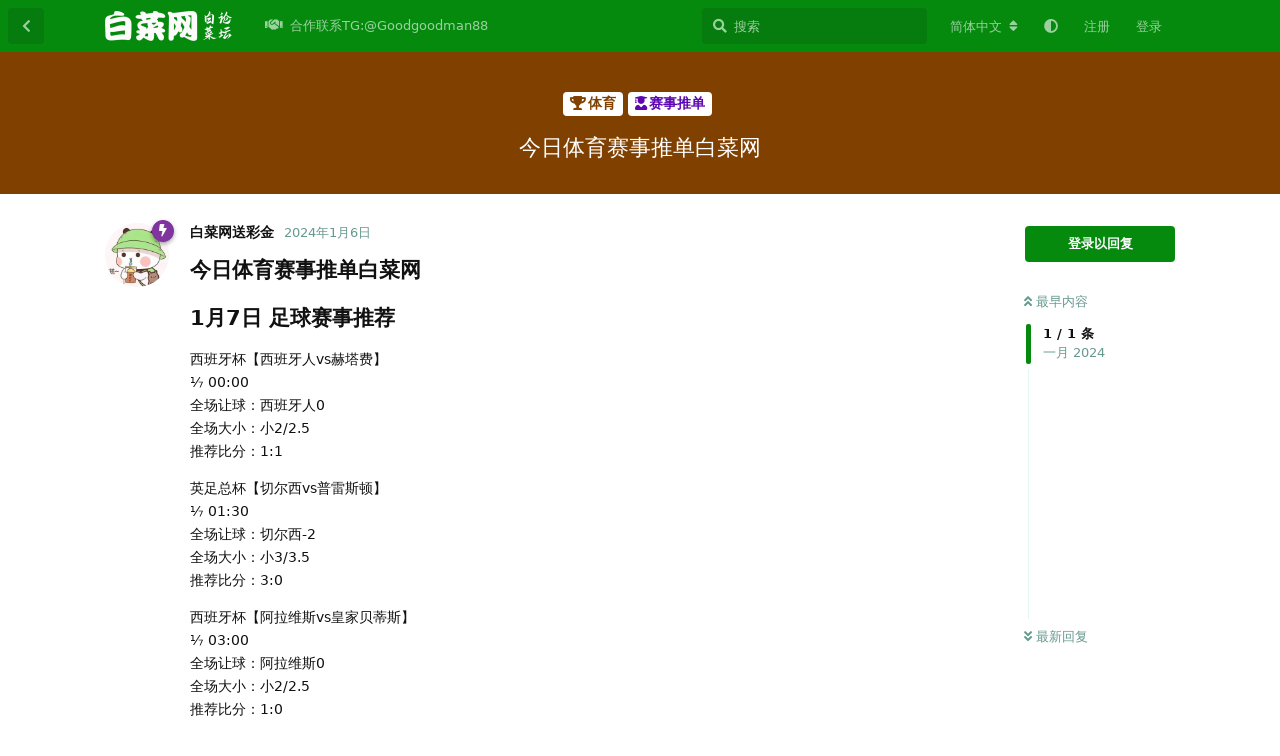

--- FILE ---
content_type: text/html; charset=utf-8
request_url: https://bbs.baicaiwang.org/d/1265
body_size: 9343
content:
<!doctype html>
<html  dir="ltr"        lang="zh-Hans" >
    <head>
        <meta charset="utf-8">
        <title>今日体育赛事推单白菜网 - 白菜网曝光-白菜网注册送彩金-白菜网论坛</title>

        <link rel="canonical" href="https://bbs.baicaiwang.org/d/1265">
<link rel="preload" href="https://bbs.baicaiwang.org/assets/forum.js?v=9f971635" as="script">
<link rel="preload" href="https://bbs.baicaiwang.org/assets/forum-zh-Hans.js?v=4f17a9e8" as="script">
<link rel="preload" href="https://bbs.baicaiwang.org/assets/fonts/fa-solid-900.woff2" as="font" type="font/woff2" crossorigin="">
<link rel="preload" href="https://bbs.baicaiwang.org/assets/fonts/fa-regular-400.woff2" as="font" type="font/woff2" crossorigin="">
<meta name="viewport" content="width=device-width, initial-scale=1, maximum-scale=1, minimum-scale=1">
<meta name="description" content="今日体育赛事推单白菜网 1月7日 足球赛事推荐 西班牙杯【西班牙人vs赫塔费】 ⅐ 00:00 全场让球：西班牙人0 全场大小：小2/2.5 推荐比分：1:1 英足总杯【切尔西vs普雷斯顿】 ⅐ 01:30 全场让球：切尔西-2 全场大小：小3/3.5 推荐比分：3:0 西班牙杯【阿拉维斯vs皇家贝蒂...">
<meta name="theme-color" content="#058a0e">
<meta name="application-name" content="白菜网曝光-白菜网注册送彩金-白菜网论坛">
<meta name="robots" content="index, follow">
<meta name="twitter:card" content="summary_large_image">
<meta name="twitter:image" content="https://bbs.baicaiwang.org/assets/site-image-ezhd7jp8.png">
<meta name="twitter:title" content="今日体育赛事推单白菜网">
<meta name="article:published_time" content="2024-01-06T16:48:41+00:00">
<meta name="twitter:description" content="今日体育赛事推单白菜网 1月7日 足球赛事推荐 西班牙杯【西班牙人vs赫塔费】 ⅐ 00:00 全场让球：西班牙人0 全场大小：小2/2.5 推荐比分：1:1 英足总杯【切尔西vs普雷斯顿】 ⅐ 01:30 全场让球：切尔西-2 全场大小：小3/3.5 推荐比分：3:0 西班牙杯【阿拉维斯vs皇家贝蒂...">
<meta name="twitter:url" content="https://bbs.baicaiwang.org/d/1265-">
<meta name="color-scheme" content="light">
<link rel="stylesheet" media="not all and (prefers-color-scheme: dark)" class="nightmode-light" href="https://bbs.baicaiwang.org/assets/forum.css?v=795df5d3" />
<link rel="stylesheet" media="(prefers-color-scheme: dark)" class="nightmode-dark" href="https://bbs.baicaiwang.org/assets/forum-dark.css?v=ee86d4f0" />
<link rel="shortcut icon" href="https://bbs.baicaiwang.org/assets/favicon-oo4zmmvv.png">
<meta property="og:site_name" content="白菜网曝光-白菜网注册送彩金-白菜网论坛">
<meta property="og:type" content="article">
<meta property="og:image" content="https://bbs.baicaiwang.org/assets/site-image-ezhd7jp8.png">
<meta property="og:title" content="今日体育赛事推单白菜网">
<meta property="og:description" content="今日体育赛事推单白菜网 1月7日 足球赛事推荐 西班牙杯【西班牙人vs赫塔费】 ⅐ 00:00 全场让球：西班牙人0 全场大小：小2/2.5 推荐比分：1:1 英足总杯【切尔西vs普雷斯顿】 ⅐ 01:30 全场让球：切尔西-2 全场大小：小3/3.5 推荐比分：3:0 西班牙杯【阿拉维斯vs皇家贝蒂...">
<meta property="og:url" content="https://bbs.baicaiwang.org/d/1265-">
<script type="application/ld+json">[{"@context":"http:\/\/schema.org","@type":"DiscussionForumPosting","publisher":{"@type":"Organization","name":"\u767d\u83dc\u7f51\u66dd\u5149-\u767d\u83dc\u7f51\u6ce8\u518c\u9001\u5f69\u91d1-\u767d\u83dc\u7f51\u8bba\u575b","url":"https:\/\/bbs.baicaiwang.org","description":"\u767d\u83dc\u7f51\u3010bbs.baicaiwang.org\u3011\u63d0\u4f9b\u6700\u5168\u6700\u65b0\u7684\u767d\u83dc\u8d44\u8baf,\u6536\u5f55\u5168\u7f51\u767d\u83dc\u9879\u76ee,\u9ad8\u8d28\u91cf\u767d\u83dc\u7f51,\u767d\u5ad6\u7f51,\u6ce8\u518c\u4f53\u9a8c\u91d1,\u5f00\u6237\u5373\u9001,\u767d\u83dc\u8bba\u575b,\u6d3b\u52a8\u7f8a\u6bdb,\u4e0b\u8f7d\u9001,\u6ce8\u518c\u9001\u7b49","logo":"https:\/\/bbs.baicaiwang.org\/assets\/logo-zgu9quqe.png"},"image":"https:\/\/bbs.baicaiwang.org\/assets\/site-image-ezhd7jp8.png","headline":"\u4eca\u65e5\u4f53\u80b2\u8d5b\u4e8b\u63a8\u5355\u767d\u83dc\u7f51","datePublished":"2024-01-06T16:48:41+00:00","description":"\u4eca\u65e5\u4f53\u80b2\u8d5b\u4e8b\u63a8\u5355\u767d\u83dc\u7f51 1\u67087\u65e5 \u8db3\u7403\u8d5b\u4e8b\u63a8\u8350 \u897f\u73ed\u7259\u676f\u3010\u897f\u73ed\u7259\u4ebavs\u8d6b\u5854\u8d39\u3011 \u2150 00:00 \u5168\u573a\u8ba9\u7403\uff1a\u897f\u73ed\u7259\u4eba0 \u5168\u573a\u5927\u5c0f\uff1a\u5c0f2\/2.5 \u63a8\u8350\u6bd4\u5206\uff1a1:1 \u82f1\u8db3\u603b\u676f\u3010\u5207\u5c14\u897fvs\u666e\u96f7\u65af\u987f\u3011 \u2150 01:30 \u5168\u573a\u8ba9\u7403\uff1a\u5207\u5c14\u897f-2 \u5168\u573a\u5927\u5c0f\uff1a\u5c0f3\/3.5 \u63a8\u8350\u6bd4\u5206\uff1a3:0 \u897f\u73ed\u7259\u676f\u3010\u963f\u62c9\u7ef4\u65afvs\u7687\u5bb6\u8d1d\u8482...","url":"https:\/\/bbs.baicaiwang.org\/d\/1265-","author":{"@type":"Person","name":"\u767d\u83dc\u7f51\u9001\u5f69\u91d1","url":"https:\/\/bbs.baicaiwang.org\/u\/116"}},{"@context":"http:\/\/schema.org","@type":"WebSite","url":"https:\/\/bbs.baicaiwang.org\/","potentialAction":{"@type":"SearchAction","target":"https:\/\/bbs.baicaiwang.org\/?q={search_term_string}","query-input":"required name=search_term_string"}}]</script>

        <script>
            /* fof/nightmode workaround for browsers without (prefers-color-scheme) CSS media query support */
            if (!window.matchMedia('not all and (prefers-color-scheme), (prefers-color-scheme)').matches) {
                document.querySelector('link.nightmode-light').removeAttribute('media');
            }
        </script>
        
    </head>

    <body>
        <div id="app" class="App">

    <div id="app-navigation" class="App-navigation"></div>

    <div id="drawer" class="App-drawer">

        <header id="header" class="App-header">
            <div id="header-navigation" class="Header-navigation"></div>
            <div class="container">
                <div class="Header-title">
                    <a href="https://bbs.baicaiwang.org" id="home-link">
                                                    <img src="https://bbs.baicaiwang.org/assets/logo-zgu9quqe.png" alt="白菜网曝光-白菜网注册送彩金-白菜网论坛" class="Header-logo">
                                            </a>
                </div>
                <div id="header-primary" class="Header-primary"></div>
                <div id="header-secondary" class="Header-secondary"></div>
            </div>
        </header>

    </div>

    <main class="App-content">
        <div id="content"></div>

        <div id="flarum-loading" style="display: none">
    正在加载…
</div>

<noscript>
    <div class="Alert">
        <div class="container">
            请使用更现代的浏览器并启用 JavaScript 以获得最佳浏览体验。
        </div>
    </div>
</noscript>

<div id="flarum-loading-error" style="display: none">
    <div class="Alert">
        <div class="container">
            加载论坛时出错，请强制刷新页面重试。
        </div>
    </div>
</div>

<noscript id="flarum-content">
    <div class="container">
    <h1>今日体育赛事推单白菜网</h1>

    <div>
                    <article>
                                <div class="PostUser"><h3 class="PostUser-name">白菜网送彩金</h3></div>
                <div class="Post-body">
                    <h3>今日体育赛事推单白菜网</h3>


<h3>1月7日  足球赛事推荐</h3>

<p>西班牙杯【西班牙人vs赫塔费】<br>
⅐ 00:00<br>
全场让球：西班牙人0<br>
全场大小：小2/2.5<br>
推荐比分：1:1</p>

<p>英足总杯【切尔西vs普雷斯顿】<br>
⅐ 01:30<br>
全场让球：切尔西-2<br>
全场大小：小3/3.5<br>
推荐比分：3:0</p>

<p>西班牙杯【阿拉维斯vs皇家贝蒂斯】<br>
⅐ 03:00<br>
全场让球：阿拉维斯0<br>
全场大小：小2/2.5<br>
推荐比分：1:0</p>

<p>西班牙杯【艾兰迪纳CFvs皇家马德里】<br>
⅐ 04:30<br>
全场让球：皇家马德里-2.5<br>
全场大小：大3.5/4<br>
推荐比分：0:5</p>

<p>意甲【萨索洛vs佛罗伦萨】<br>
⅐ 03:45<br>
全场让球：佛罗伦萨-0/0.5<br>
全场大小：小2.5/3<br>
推荐比分：0:1</p>

<p>意甲【萨勒尼塔纳vs尤文图斯】<br>
⅛ 01:00<br>
全场让球：尤文图斯-1/1.5@1.97<br>
全场大小：小2.5@1.97<br>
推荐比分：0:2</p>

<p>西班牙杯【埃瓦尔vs毕尔巴鄂竞技】<br>
⅛ 02:00<br>
全场让球：毕尔巴鄂竞技-0/0.5@1.92<br>
全场大小：小2/2.5@1.95<br>
推荐比分：0:2</p>

<p>葡超【里奥阿维vs波尔蒂芒尼斯】<br>
⅛ 02:00<br>
全场让球：里奥阿维-0.5@1.82<br>
全场大小：小2.5@1.84<br>
推荐比分：2:0</p>

<p>意甲【罗马vs亚特兰大】<br>
⅛ 03:45<br>
全场让球：罗马-0/0.5@1.99<br>
全场大小：小2/2.5@1.94<br>
推荐比分：1:0</p>

<p>西班牙杯【马拉加vs皇家社会】<br>
⅛ 04:00<br>
全场让球：皇家社会-1@1.99<br>
全场大小：小2/2.5@1.98<br>
推荐比分：0:2</p>

<p>西班牙杯【巴尔巴斯特罗vs巴塞罗那】<br>
⅛ 04:00<br>
全场让球：巴尔巴斯特罗+2.5@1.84<br>
全场大小：大3.5@1.98<br>
推荐比分：1:3</p>

<p>葡超【法马利康vs查维斯】<br>
⅛ 04:30<br>
全场让球：法马利康-0.5/1@1.99<br>
全场大小：小2.5@1.85<br>
推荐比分：2:0</p>

<p>澳甲【阿德莱德联vs麦克阿瑟FC】<br>
⅛ 16:45<br>
全场让球：阿德莱德联-0.5@1.90<br>
全场大小：小3/3.5@1.99<br>
推荐比分：2:0</p>

<p>澳甲【西部联vs墨尔本城】<br>
⅐ 14:00<br>
全场让球：墨尔本城-0.5/1<br>
全场大小：小3<br>
推荐比分：0:2</p>

<p>意甲【恩波利vsAC米兰】<br>
⅐ 19:30<br>
全场让球：AC米兰-0.5/1<br>
全场大小：大2.5/3<br>
推荐比分：1:3</p>

<p>英足总杯【诺丁汉森林vs布莱克浦】<br>
⅐ 22:00<br>
全场让球：诺丁汉森林-1/1.5<br>
全场大小：大2.5/3<br>
推荐比分：3:0</p>

<p>意甲【都灵vs那不勒斯】<br>
⅐ 22:00<br>
全场让球：都灵0<br>
全场大小：小2/2.5<br>
推荐比分：2:0</p>

<p>意甲【乌迪内斯vs拉齐奥】<br>
⅐ 22:00<br>
全场让球：乌迪内斯+0/0.5<br>
全场大小：小2/2.5<br>
推荐比分：1:1</p>


<h3>1月7日  篮球赛事推荐</h3>

<p>西篮甲   01:00 <br>
安道尔 vs 穆尔西亚<br>
穆尔西亚 -1.5</p>

<p>德篮甲   01:30 <br>
BG哥廷根 vs 乌尔姆兰蒂奥帕姆<br>
BG哥廷根小 86</p>

<p>德篮甲   03:00 <br>
开幕尼茨 vs 路德维希堡<br>
开幕尼茨 -5.5</p>

<p>NBA   08:00 <br>
华盛顿奇才 vs 纽约尼克斯<br>
纽约尼克斯 -7.5</p>

<p>NBA   08:00 <br>
印第安纳步行者 vs 波士顿凯尔特人<br>
印第安纳步行者 +5.5</p>

<p>NBA   08:30 <br>
费城76人 vs 犹他爵士<br>
全场小 238.5</p>

<p>NBA   09:00 <br>
休斯顿火箭 vs 密尔沃基雄鹿<br>
密尔沃基雄鹿 -5.5</p>

                </div>
            </article>

            <hr>
            </div>

    
    </div>

</noscript>


        <div class="App-composer">
            <div class="container">
                <div id="composer"></div>
            </div>
        </div>
    </main>

</div>




        <div id="modal"></div>
        <div id="alerts"></div>

        <script>
            document.getElementById('flarum-loading').style.display = 'block';
            var flarum = {extensions: {}};
        </script>

        <script src="https://bbs.baicaiwang.org/assets/forum.js?v=9f971635"></script>
<script src="https://bbs.baicaiwang.org/assets/forum-zh-Hans.js?v=4f17a9e8"></script>

        <script id="flarum-json-payload" type="application/json">{"fof-nightmode.assets.day":"https:\/\/bbs.baicaiwang.org\/assets\/forum.css?v=795df5d3","fof-nightmode.assets.night":"https:\/\/bbs.baicaiwang.org\/assets\/forum-dark.css?v=ee86d4f0","resources":[{"type":"forums","id":"1","attributes":{"title":"\u767d\u83dc\u7f51\u66dd\u5149-\u767d\u83dc\u7f51\u6ce8\u518c\u9001\u5f69\u91d1-\u767d\u83dc\u7f51\u8bba\u575b","description":"\u767d\u83dc\u7f51\u3010bbs.baicaiwang.org\u3011\u63d0\u4f9b\u6700\u5168\u6700\u65b0\u7684\u767d\u83dc\u8d44\u8baf,\u6536\u5f55\u5168\u7f51\u767d\u83dc\u9879\u76ee,\u9ad8\u8d28\u91cf\u767d\u83dc\u7f51,\u767d\u5ad6\u7f51,\u6ce8\u518c\u4f53\u9a8c\u91d1,\u5f00\u6237\u5373\u9001,\u767d\u83dc\u8bba\u575b,\u6d3b\u52a8\u7f8a\u6bdb,\u4e0b\u8f7d\u9001,\u6ce8\u518c\u9001\u7b49","showLanguageSelector":true,"baseUrl":"https:\/\/bbs.baicaiwang.org","basePath":"","baseOrigin":"https:\/\/bbs.baicaiwang.org","debug":false,"apiUrl":"https:\/\/bbs.baicaiwang.org\/api","welcomeTitle":"\u767d\u83dc\u7f51\u66dd\u5149-\u767d\u83dc\u7f51\u6ce8\u518c\u9001\u5f69\u91d1-\u767d\u83dc\u7f51\u8bba\u575b","welcomeMessage":"\u767d\u83dc\u7f51\u3010bbs.baicaiwang.org\u3011\u63d0\u4f9b\u6700\u5168\u6700\u65b0\u7684\u767d\u83dc\u8d44\u8baf,\u5168\u5929\u4e0d\u95f4\u65ad\u63d0\u4f9b\u514d\u8d39\u767d\u83dc\u9879\u76ee","themePrimaryColor":"#058a0e","themeSecondaryColor":"#02bb96","logoUrl":"https:\/\/bbs.baicaiwang.org\/assets\/logo-zgu9quqe.png","faviconUrl":"https:\/\/bbs.baicaiwang.org\/assets\/favicon-oo4zmmvv.png","headerHtml":null,"footerHtml":"","allowSignUp":true,"defaultRoute":"\/all","canViewForum":true,"canStartDiscussion":false,"canSearchUsers":false,"canCreateAccessToken":false,"canModerateAccessTokens":false,"assetsBaseUrl":"https:\/\/bbs.baicaiwang.org\/assets","canViewFlags":false,"guidelinesUrl":null,"canBypassTagCounts":false,"minPrimaryTags":"1","maxPrimaryTags":"1","minSecondaryTags":"0","maxSecondaryTags":"3","stickiest.badge_icon":"fas fa-layer-group","canSeeUserDirectoryLink":false,"userDirectorySmallCards":true,"userDirectoryDisableGlobalSearchSource":true,"userDirectoryDefaultSort":"default","fof-upload.canUpload":false,"fof-upload.canDownload":false,"fof-upload.composerButtonVisiblity":"both","fofNightMode_autoUnsupportedFallback":1,"fofNightMode.showThemeToggleOnHeaderAlways":true,"fof-nightmode.default_theme":0,"displayNameDriver":"nickname","setNicknameOnRegistration":true,"randomizeUsernameOnRegistration":false,"allowUsernameMentionFormat":true,"canBypassAds":false,"cannotSetCustomAvatar":true,"cannotRemoveAvatar":false,"predefinedAvatars":["wENfCAj2ZkEQK1F8.png","CzgHcsPv7cgDPZHp.png","zkmfMgsmeJ30UhS6.png","sV0OBeovRaplPhK1.png","6sPwKx703c1WYPpd.png","IIcdQLcMkUMrdUE4.png","IU92lrUWvS4C0qnG.png","JuNPINxZtwYacCAh.png"]},"relationships":{"groups":{"data":[{"type":"groups","id":"1"},{"type":"groups","id":"2"},{"type":"groups","id":"3"},{"type":"groups","id":"4"}]},"tags":{"data":[{"type":"tags","id":"1"},{"type":"tags","id":"2"},{"type":"tags","id":"3"},{"type":"tags","id":"4"},{"type":"tags","id":"5"},{"type":"tags","id":"6"},{"type":"tags","id":"7"},{"type":"tags","id":"8"},{"type":"tags","id":"9"},{"type":"tags","id":"10"},{"type":"tags","id":"11"},{"type":"tags","id":"12"},{"type":"tags","id":"13"},{"type":"tags","id":"14"},{"type":"tags","id":"28"},{"type":"tags","id":"32"},{"type":"tags","id":"43"}]},"links":{"data":[{"type":"links","id":"31"}]}}},{"type":"groups","id":"1","attributes":{"nameSingular":"\u7ba1\u7406\u5458","namePlural":"\u7ba1\u7406\u7ec4","color":"#B72A2A","icon":"fas fa-wrench","isHidden":0}},{"type":"groups","id":"2","attributes":{"nameSingular":"\u6e38\u5ba2","namePlural":"\u6e38\u5ba2","color":null,"icon":null,"isHidden":0}},{"type":"groups","id":"3","attributes":{"nameSingular":"\u6ce8\u518c\u7528\u6237","namePlural":"\u6ce8\u518c\u7528\u6237","color":null,"icon":null,"isHidden":0}},{"type":"groups","id":"4","attributes":{"nameSingular":"\u7248\u4e3b","namePlural":"\u7248\u4e3b\u7ec4","color":"#80349E","icon":"fas fa-bolt","isHidden":0}},{"type":"tags","id":"1","attributes":{"name":"\u514d\u8d39\u5f69\u91d1","description":"\u5206\u4eab\u767d\u83dc,\u767d\u5ad6\u5f69\u91d1,\u6536\u96c6\u5404\u5927\u5e73\u53f0\u6700\u65b0\u4f18\u60e0\u8d44\u8baf\uff0c\u514d\u8d39\u8585\u7f8a\u6bdb","slug":"mianfeicaijin","color":"#f20202","backgroundUrl":null,"backgroundMode":null,"icon":"fas fa-bolt light fa-gift","discussionCount":219,"position":0,"defaultSort":null,"isChild":false,"isHidden":false,"lastPostedAt":"2025-12-23T17:35:13+00:00","canStartDiscussion":false,"canAddToDiscussion":false}},{"type":"tags","id":"2","attributes":{"name":"\u9996\u5b58\u4f18\u60e0","description":"\u5206\u4eab\u5404\u5e73\u53f0\u6700\u65b0\u7684\u7684\u9996\u5b58\u4f18\u60e0\u6d3b\u52a8","slug":"shoucunyouhui","color":"#e75304","backgroundUrl":null,"backgroundMode":null,"icon":"fas fa-solid fa-dollar-sign","discussionCount":155,"position":1,"defaultSort":null,"isChild":false,"isHidden":false,"lastPostedAt":"2026-01-14T19:24:39+00:00","canStartDiscussion":false,"canAddToDiscussion":false}},{"type":"tags","id":"3","attributes":{"name":"\u4ea4\u6d41\u4e13\u533a","description":"\u4f9b\u8001\u54e5\u4eec\u4ea4\u6d41\u4e0e\u535a\u5f08\u76f8\u5173\u95ee\u9898.\u7981\u5047\u4fe1\u606f,\u7981\u94fe\u63a5\u7981\u7559\u8054\u7cfb\u65b9\u5f0f,\u7981\u704c\u6c34\u5e16,\u7981\u6076\u610f\u5e16","slug":"Exchange","color":"#278b40","backgroundUrl":null,"backgroundMode":null,"icon":"fas fa-regular fa-comments","discussionCount":7,"position":6,"defaultSort":null,"isChild":false,"isHidden":false,"lastPostedAt":"2025-01-24T20:21:00+00:00","canStartDiscussion":false,"canAddToDiscussion":false}},{"type":"tags","id":"4","attributes":{"name":"\u9ed1\u5e73\u53f0\u66dd\u5149","description":"\u672c\u680f\u76ee\u4e3b\u8981\u66dd\u5149\u9ed1\u5e73\u53f0\uff0c\u4e3a\u73a9\u5bb6\u907f\u5751\u907f\u96f7\u3002\u8ba9\u9ed1\u72d7\u5e84\u65e0\u5904\u53ef\u9003\uff01","slug":"heipingtaibaoguang","color":"#100f0f","backgroundUrl":null,"backgroundMode":null,"icon":"fas fa-solid fa-skull-crossbones","discussionCount":108,"position":5,"defaultSort":null,"isChild":false,"isHidden":false,"lastPostedAt":"2024-09-26T06:58:28+00:00","canStartDiscussion":false,"canAddToDiscussion":false}},{"type":"tags","id":"5","attributes":{"name":"\u7ad9\u957f\u5206\u4eab\u533a","description":"\u6765\u81ea\u7ad9\u957f\u7684\u5206\u4eab","slug":"zhanzhangfenxiangqu","color":"#3700ff","backgroundUrl":null,"backgroundMode":null,"icon":"fas fa-bolt fa-solid fa-pen","discussionCount":19,"position":14,"defaultSort":null,"isChild":false,"isHidden":false,"lastPostedAt":"2024-05-06T13:05:49+00:00","canStartDiscussion":false,"canAddToDiscussion":false}},{"type":"tags","id":"6","attributes":{"name":"\u767e\u5bb6\u4e50","description":"\u5206\u4eab\u767e\u5bb6\u4e50\u76f8\u5173\u73a9\u6cd5\u6280\u5de7","slug":"baccarat","color":"#013b79","backgroundUrl":null,"backgroundMode":null,"icon":"fas fa-solid fa-coins","discussionCount":44,"position":4,"defaultSort":null,"isChild":false,"isHidden":false,"lastPostedAt":"2026-01-15T23:35:41+00:00","canStartDiscussion":false,"canAddToDiscussion":false}},{"type":"tags","id":"7","attributes":{"name":"\u6212\u8d4c\u533a","description":"\u5206\u4eab\u5404\u4f4d\u5927\u4f6c\u7684\u6212\u8d4c\u7ecf\u9a8c","slug":"quit","color":"#ffadd1","backgroundUrl":null,"backgroundMode":null,"icon":"fas fa-hand-holding-heart","discussionCount":30,"position":10,"defaultSort":null,"isChild":false,"isHidden":false,"lastPostedAt":"2024-10-14T17:48:12+00:00","canStartDiscussion":false,"canAddToDiscussion":false}},{"type":"tags","id":"8","attributes":{"name":"\u5e2e\u52a9\u652f\u6301","description":"\u9700\u8981\u5e2e\u52a9\u548c\u652f\u6301\u7684\u5feb\u6765\u8fd9","slug":"help","color":"#eb7d00","backgroundUrl":null,"backgroundMode":null,"icon":"fas fa-hands-helping","discussionCount":3,"position":13,"defaultSort":null,"isChild":false,"isHidden":false,"lastPostedAt":"2024-05-16T11:37:43+00:00","canStartDiscussion":false,"canAddToDiscussion":false}},{"type":"tags","id":"9","attributes":{"name":"\u7535\u5b50\u6e38\u827a","description":"\u70ed\u95e8\u7535\u5b50\u6e38\u827a\u73a9\u6cd5\u6280\u5de7\u5927\u6c47\u603b\n","slug":"electronic","color":"#48BF83","backgroundUrl":null,"backgroundMode":null,"icon":"fas fa-solid fa-gamepad","discussionCount":14,"position":7,"defaultSort":null,"isChild":false,"isHidden":false,"lastPostedAt":"2024-10-31T07:53:02+00:00","canStartDiscussion":false,"canAddToDiscussion":false}},{"type":"tags","id":"10","attributes":{"name":"\u4f53\u80b2","description":"\u5206\u4eab\u4f53\u80b2\u8d5b\u4e8b\u6700\u65b0\u8d44\u8baf\u4e0e\u63a8\u5355","slug":"sport","color":"#804000","backgroundUrl":null,"backgroundMode":null,"icon":"fas fa-trophy","discussionCount":408,"position":3,"defaultSort":null,"isChild":false,"isHidden":false,"lastPostedAt":"2024-09-07T14:11:14+00:00","canStartDiscussion":false,"canAddToDiscussion":false}},{"type":"tags","id":"11","attributes":{"name":"\u9632\u9a97\u6307\u5357","description":"\u6bcf\u65e5\u4e00\u5f53\uff0c\u5f53\u5f53\u4e0d\u4e00\u6837","slug":"anti-fraud","color":"#b90404","backgroundUrl":null,"backgroundMode":null,"icon":"fas fa-solid fa-syringe","discussionCount":3,"position":12,"defaultSort":null,"isChild":false,"isHidden":false,"lastPostedAt":"2023-11-01T19:28:41+00:00","canStartDiscussion":false,"canAddToDiscussion":false}},{"type":"tags","id":"12","attributes":{"name":"\u516c\u544a","description":"\u53d1\u5e03\u7ad9\u5185\u7684\u516c\u544a","slug":"gonggao","color":"#f43d34","backgroundUrl":null,"backgroundMode":null,"icon":"fas fa-bullhorn","discussionCount":1,"position":16,"defaultSort":null,"isChild":false,"isHidden":false,"lastPostedAt":"2023-08-06T07:23:32+00:00","canStartDiscussion":false,"canAddToDiscussion":false}},{"type":"tags","id":"13","attributes":{"name":"\u7ad9\u52a1","description":"\u8bba\u575b\u4e8b\u52a1\u5904\u7406","slug":"\u7ad9\u52a1","color":"#00a7d1","backgroundUrl":null,"backgroundMode":null,"icon":"fas fa-clipboard-list","discussionCount":1,"position":15,"defaultSort":null,"isChild":false,"isHidden":false,"lastPostedAt":"2023-08-06T07:23:32+00:00","canStartDiscussion":false,"canAddToDiscussion":false}},{"type":"tags","id":"14","attributes":{"name":"\u65b0\u95fb\u5927\u4e8b\u4ef6","description":"\u53d1\u5e03\u535a\u5f69\u5708\u7684\u5927\u4e8b\u4ef6\u4e0e\u535a\u5f69\u8d44\u8baf","slug":"news","color":"#db6d06","backgroundUrl":null,"backgroundMode":null,"icon":"fas fa-solid fa-desktop","discussionCount":661,"position":2,"defaultSort":null,"isChild":false,"isHidden":false,"lastPostedAt":"2026-01-19T20:00:29+00:00","canStartDiscussion":false,"canAddToDiscussion":false}},{"type":"tags","id":"28","attributes":{"name":"\u68cb\u724c","description":"\u5206\u4eab\u70ed\u95e8\u68cb\u724c\u6e38\u620f\u73a9\u6cd5\u4e0e\u6280\u5de7","slug":"card","color":"#c3d728","backgroundUrl":null,"backgroundMode":null,"icon":"fas fa-solid fa-chess","discussionCount":29,"position":8,"defaultSort":null,"isChild":false,"isHidden":false,"lastPostedAt":"2024-10-25T16:45:18+00:00","canStartDiscussion":false,"canAddToDiscussion":false}},{"type":"tags","id":"32","attributes":{"name":"\u5f69\u7968","description":"\u70ed\u95e8\u5f69\u7968\u7684\u73a9\u6cd5\u548c\u6280\u5de7\n","slug":"caipiao","color":"#65d05d","backgroundUrl":null,"backgroundMode":null,"icon":"fas fa-solid fa-palette","discussionCount":22,"position":9,"defaultSort":null,"isChild":false,"isHidden":false,"lastPostedAt":"2024-05-25T12:28:16+00:00","canStartDiscussion":false,"canAddToDiscussion":false}},{"type":"tags","id":"43","attributes":{"name":"\u83e0\u83dc\u6545\u4e8b\u6c47","description":"\u5206\u4eab\u5173\u4e8e\u535a\u5f69\u7684\u6545\u4e8b\uff0c\u6212\u8d4c\uff0c\u70c2\u8d4c\u4eba\u7684\u81ea\u8bc9\u3002","slug":"bocaigushihui","color":"#7b219f","backgroundUrl":null,"backgroundMode":null,"icon":"fas fa-solid fa-window-restore","discussionCount":36,"position":11,"defaultSort":null,"isChild":false,"isHidden":false,"lastPostedAt":"2024-07-20T07:54:59+00:00","canStartDiscussion":false,"canAddToDiscussion":false}},{"type":"links","id":"31","attributes":{"id":31,"title":"\u5408\u4f5c\u8054\u7cfbTG:@Goodgoodman88","icon":"fas fa-solid fa-handshake","url":"https:\/\/t.me\/Goodgoodman88","position":null,"isInternal":false,"isNewtab":true,"isChild":false,"visibility":"everyone"}}],"session":{"userId":0,"csrfToken":"8Tf5rzYrsVzsywFXWd26Deaywfd1j7IwgDZRtWrW"},"locales":{"zh-Hans":"\u7b80\u4f53\u4e2d\u6587","en":"English"},"locale":"zh-Hans","davwheat-ads.ad-code.between_posts":"","davwheat-ads.ad-code.discussion_header":"\u003Cdiv class=\u0022container\u0022 style=\u0022margin-top: 10px; width:100%\u0022\u003E\n\t\t\t\t\t\u003Ca href=\u0022https:\/\/st7707.com\/\u0022 target=\u0022_blank\u0022\u003E\n\t\t\t\t\t\t\u003Cimg src=\u0022https:\/\/bbs.baicaiwang.org\/assets\/files\/2023-08-06\/1691306754-350371-shengtianyulechang.gif\u0022 alt=\u0022\u80dc\u5929\u5a31\u4e50\u573a\u0022 width=\u0022100%\u0022\u003E\n\t\t\t\t\t\u003C\/a\u003E\n\t\t\t\t\u003C\/div\u003E\n\t\t\u003Cdiv class=\u0022container\u0022 style=\u0022margin-top: 10px; width:100%\u0022\u003E\n\t\t\t\t\t\u003Ca href=\u0022https:\/\/bbs.baicaiwang.org\/d\/25-yan-gao-he-zuo-zhan-chang-lian-xi-fang-shi\u0022 target=\u0022_blank\u0022\u003E\n\t\t\t\t\t\t\u003Cimg src=\u0022https:\/\/bbs.baicaiwang.org\/assets\/files\/2023-08-06\/1691306754-288868-ads-guanggao.gif\u0022 alt=\u0022\u5e7f\u544a\u5408\u4f5c\u0022 width=\u0022100%\u0022\u003E\n\t\t\t\t\t\u003C\/a\u003E\n\t\t\t\t\u003C\/div\u003E","davwheat-ads.ad-code.discussion_sidebar":"","davwheat-ads.ad-code.footer":"","davwheat-ads.ad-code.header":"\n\n\u003Cdiv class=\u0022container\u0022 style=\u0022margin-top: 10px;\u0022\u003E\n     \u003Ca href=\u0022https:\/\/156.234.248.253:5012\/?cid=8369907#baicaishequ\u0022 target=\u0022_blank\u0022\u003E\n      \u003Cimg src=\u0022https:\/\/tupian.913tupian.com\/baicai\/2400x194.gif\u0022 \n      alt=\u0022\u91d1\u6c99\u0022 width=\u0022100%\u0022\u003E\n     \u003C\/a\u003E\n    \u003C\/div\u003E\n\n\u003Cdiv class=\u0022container\u0022 style=\u0022margin-top: 10px;\u0022\u003E\n     \u003Ca href=\u0022https:\/\/www.we867325.com\/aff.php?vid=1253358\u0022 target=\u0022_blank\u0022\u003E\n      \u003Cimg src=\u0022https:\/\/meibo999.com\/assets\/files\/2026-01-20\/1768900532-518101-2400x194-2.gif\u0022 \n      alt=\u0022\u7b2c\u4e00\u4f53\u80b2\u0022 width=\u0022100%\u0022\u003E\n     \u003C\/a\u003E\n    \u003C\/div\u003E\n\n\n\n\u003Cdiv class=\u0022container\u0022 style=\u0022margin-top: 10px;\u0022\u003E\n     \u003Ca href=\u0022http:\/\/23.225.52.68:4466\/vip348.html\u0022 target=\u0022_blank\u0022\u003E\n      \u003Cimg src=\u0022https:\/\/baipiaowang.org\/assets\/files\/2025-09-08\/1757317192-293993-2400-194.gif\u0022 \n      alt=\u00224466\u0022 width=\u0022100%\u0022\u003E\n     \u003C\/a\u003E\n    \u003C\/div\u003E\n\n\u003Cdiv class=\u0022container\u0022 style=\u0022margin-top: 10px;\u0022\u003E\n     \u003Ca href=\u0022https:\/\/134.122.165.149:5001\/fhdisf9ujfsdklj88\/887260891.php\u0022 target=\u0022_blank\u0022\u003E\n      \u003Cimg src=\u0022https:\/\/meibo999.com\/assets\/files\/2025-10-30\/1761801095-733044-960x70-1.gif\u0022 \n      alt=\u00227668\u666e\u4eac\u0022 width=\u0022100%\u0022\u003E\n     \u003C\/a\u003E\n    \u003C\/div\u003E\n\n\u003Cdiv class=\u0022container\u0022 style=\u0022margin-top: 10px;\u0022\u003E\n     \u003Ca href=\u0022https:\/\/service.sdqhwtvbtwdf.com\/C.ashx?btag=a_7590b_1722c_\u0026affid=2007166\u0026siteid=7590\u0026adid=1722\u0026c=groupsites\u0022 target=\u0022_blank\u0022\u003E\n      \u003Cimg src=\u0022https:\/\/www.xianshangbc.com\/assets\/files\/2026-01-14\/1768408219-656756-bvac-1384.gif\u0022 \n      alt=\u0022\u97e6\u5fb7\u0022 width=\u0022100%\u0022\u003E\n     \u003C\/a\u003E\n    \u003C\/div\u003E\n\n\n\u003Cdiv class=\u0022container\u0022 style=\u0022margin-top: 10px;\u0022\u003E\n     \u003Ca href=\u0022https:\/\/service.sdqhwtvbtwdf.com\/C.ashx?btag=a_7590b_2484c_\u0026affid=2007166\u0026siteid=7590\u0026adid=2484\u0026c=groupsites\u0022 target=\u0022_blank\u0022\u003E\n      \u003Cimg src=\u0022https:\/\/www.xianshangbc.com\/assets\/files\/2026-01-14\/1768408326-249609-wh-1274.gif\u0022 \n      alt=\u0022\u5a01\u5ec9\u0022 width=\u0022100%\u0022\u003E\n     \u003C\/a\u003E\n    \u003C\/div\u003E\n\n\n\n\n\n\u003Cdiv class=\u0022container\u0022 style=\u0022margin-top: 10px;\u0022\u003E\n     \u003Ca href=\u0022https:\/\/f5000.62684288.top:6268\/laicai.html?cid=9029005#mbh9057\u0022 target=\u0022_blank\u0022\u003E\n      \u003Cimg src=\u0022https:\/\/meibo999.com\/assets\/files\/2026-01-19\/1768823522-916268-1.gif\u0022 \n      alt=\u0022\u6c38\u5229\u0022 width=\u0022100%\u0022\u003E\n     \u003C\/a\u003E\n    \u003C\/div\u003E\n\n\n\n\u003Cdiv class=\u0022container\u0022 style=\u0022margin-top: 10px;\u0022\u003E\n     \u003Ca href=\u0022https:\/\/756551.shop:8899\/tycgg068.html\u0022 target=\u0022_blank\u0022\u003E\n      \u003Cimg src=\u0022https:\/\/meibo999.com\/assets\/files\/2026-01-07\/1767775301-459256-20260107-780351-570dfa7e6e25459e890a2b93f62ab299.gif\u0022 \n      alt=\u0022\u592a\u9633\u57ce\u0022 width=\u0022100%\u0022\u003E\n     \u003C\/a\u003E\n    \u003C\/div\u003E\n\n\n\n\n\n","davwheat-ads.ad-code.sidebar":"","davwheat-ads.ad-code.between_posts.js":"","davwheat-ads.ad-code.discussion_header.js":"","davwheat-ads.ad-code.discussion_sidebar.js":"","davwheat-ads.ad-code.footer.js":"","davwheat-ads.ad-code.header.js":"","davwheat-ads.ad-code.sidebar.js":"","davwheat-ads.between-n-posts":"15","davwheat-ads.enable-ad-after-placeholder":"0","davwheat-ads.enabled-ad-locations":"[\u0022header\u0022,\u0022between_posts\u0022]","apiDocument":{"data":{"type":"discussions","id":"1265","attributes":{"title":"\u4eca\u65e5\u4f53\u80b2\u8d5b\u4e8b\u63a8\u5355\u767d\u83dc\u7f51","slug":"1265","commentCount":1,"participantCount":1,"createdAt":"2024-01-06T16:48:41+00:00","lastPostedAt":"2024-01-06T16:48:41+00:00","lastPostNumber":1,"canReply":false,"canRename":false,"canDelete":false,"canHide":false,"isApproved":true,"canTag":false,"isSticky":false,"canSticky":false,"isStickiest":false,"isTagSticky":false,"canStickiest":false,"canTagSticky":false,"frontpage":false,"frontdate":null,"front":false,"views":2656,"subscription":null,"isLocked":false,"canLock":false},"relationships":{"user":{"data":{"type":"users","id":"14"}},"posts":{"data":[{"type":"posts","id":"1313"}]},"tags":{"data":[{"type":"tags","id":"10"},{"type":"tags","id":"25"}]},"stickyTags":{"data":[]}}},"included":[{"type":"users","id":"14","attributes":{"username":"116","displayName":"\u767d\u83dc\u7f51\u9001\u5f69\u91d1","avatarUrl":"https:\/\/bbs.baicaiwang.org\/assets\/avatars\/IoxjTFX5t7I5nJee.png","slug":"116","joinTime":"2023-08-17T23:23:32+00:00","discussionCount":86,"commentCount":86,"canEdit":false,"canEditCredentials":false,"canEditGroups":false,"canDelete":false,"lastSeenAt":"2024-03-12T18:44:39+00:00","canSuspend":false,"fof-upload-uploadCountCurrent":120,"fof-upload-uploadCountAll":120,"canEditNickname":false},"relationships":{"groups":{"data":[{"type":"groups","id":"4"}]}}},{"type":"posts","id":"1313","attributes":{"number":1,"createdAt":"2024-01-06T16:48:41+00:00","contentType":"comment","contentHtml":"\u003Ch3\u003E\u4eca\u65e5\u4f53\u80b2\u8d5b\u4e8b\u63a8\u5355\u767d\u83dc\u7f51\u003C\/h3\u003E\n\n\n\u003Ch3\u003E1\u67087\u65e5  \u8db3\u7403\u8d5b\u4e8b\u63a8\u8350\u003C\/h3\u003E\n\n\u003Cp\u003E\u897f\u73ed\u7259\u676f\u3010\u897f\u73ed\u7259\u4ebavs\u8d6b\u5854\u8d39\u3011\u003Cbr\u003E\n\u2150 00:00\u003Cbr\u003E\n\u5168\u573a\u8ba9\u7403\uff1a\u897f\u73ed\u7259\u4eba0\u003Cbr\u003E\n\u5168\u573a\u5927\u5c0f\uff1a\u5c0f2\/2.5\u003Cbr\u003E\n\u63a8\u8350\u6bd4\u5206\uff1a1:1\u003C\/p\u003E\n\n\u003Cp\u003E\u82f1\u8db3\u603b\u676f\u3010\u5207\u5c14\u897fvs\u666e\u96f7\u65af\u987f\u3011\u003Cbr\u003E\n\u2150 01:30\u003Cbr\u003E\n\u5168\u573a\u8ba9\u7403\uff1a\u5207\u5c14\u897f-2\u003Cbr\u003E\n\u5168\u573a\u5927\u5c0f\uff1a\u5c0f3\/3.5\u003Cbr\u003E\n\u63a8\u8350\u6bd4\u5206\uff1a3:0\u003C\/p\u003E\n\n\u003Cp\u003E\u897f\u73ed\u7259\u676f\u3010\u963f\u62c9\u7ef4\u65afvs\u7687\u5bb6\u8d1d\u8482\u65af\u3011\u003Cbr\u003E\n\u2150 03:00\u003Cbr\u003E\n\u5168\u573a\u8ba9\u7403\uff1a\u963f\u62c9\u7ef4\u65af0\u003Cbr\u003E\n\u5168\u573a\u5927\u5c0f\uff1a\u5c0f2\/2.5\u003Cbr\u003E\n\u63a8\u8350\u6bd4\u5206\uff1a1:0\u003C\/p\u003E\n\n\u003Cp\u003E\u897f\u73ed\u7259\u676f\u3010\u827e\u5170\u8fea\u7eb3CFvs\u7687\u5bb6\u9a6c\u5fb7\u91cc\u3011\u003Cbr\u003E\n\u2150 04:30\u003Cbr\u003E\n\u5168\u573a\u8ba9\u7403\uff1a\u7687\u5bb6\u9a6c\u5fb7\u91cc-2.5\u003Cbr\u003E\n\u5168\u573a\u5927\u5c0f\uff1a\u59273.5\/4\u003Cbr\u003E\n\u63a8\u8350\u6bd4\u5206\uff1a0:5\u003C\/p\u003E\n\n\u003Cp\u003E\u610f\u7532\u3010\u8428\u7d22\u6d1bvs\u4f5b\u7f57\u4f26\u8428\u3011\u003Cbr\u003E\n\u2150 03:45\u003Cbr\u003E\n\u5168\u573a\u8ba9\u7403\uff1a\u4f5b\u7f57\u4f26\u8428-0\/0.5\u003Cbr\u003E\n\u5168\u573a\u5927\u5c0f\uff1a\u5c0f2.5\/3\u003Cbr\u003E\n\u63a8\u8350\u6bd4\u5206\uff1a0:1\u003C\/p\u003E\n\n\u003Cp\u003E\u610f\u7532\u3010\u8428\u52d2\u5c3c\u5854\u7eb3vs\u5c24\u6587\u56fe\u65af\u3011\u003Cbr\u003E\n\u215b 01:00\u003Cbr\u003E\n\u5168\u573a\u8ba9\u7403\uff1a\u5c24\u6587\u56fe\u65af-1\/1.5@1.97\u003Cbr\u003E\n\u5168\u573a\u5927\u5c0f\uff1a\u5c0f2.5@1.97\u003Cbr\u003E\n\u63a8\u8350\u6bd4\u5206\uff1a0:2\u003C\/p\u003E\n\n\u003Cp\u003E\u897f\u73ed\u7259\u676f\u3010\u57c3\u74e6\u5c14vs\u6bd5\u5c14\u5df4\u9102\u7ade\u6280\u3011\u003Cbr\u003E\n\u215b 02:00\u003Cbr\u003E\n\u5168\u573a\u8ba9\u7403\uff1a\u6bd5\u5c14\u5df4\u9102\u7ade\u6280-0\/0.5@1.92\u003Cbr\u003E\n\u5168\u573a\u5927\u5c0f\uff1a\u5c0f2\/2.5@1.95\u003Cbr\u003E\n\u63a8\u8350\u6bd4\u5206\uff1a0:2\u003C\/p\u003E\n\n\u003Cp\u003E\u8461\u8d85\u3010\u91cc\u5965\u963f\u7ef4vs\u6ce2\u5c14\u8482\u8292\u5c3c\u65af\u3011\u003Cbr\u003E\n\u215b 02:00\u003Cbr\u003E\n\u5168\u573a\u8ba9\u7403\uff1a\u91cc\u5965\u963f\u7ef4-0.5@1.82\u003Cbr\u003E\n\u5168\u573a\u5927\u5c0f\uff1a\u5c0f2.5@1.84\u003Cbr\u003E\n\u63a8\u8350\u6bd4\u5206\uff1a2:0\u003C\/p\u003E\n\n\u003Cp\u003E\u610f\u7532\u3010\u7f57\u9a6cvs\u4e9a\u7279\u5170\u5927\u3011\u003Cbr\u003E\n\u215b 03:45\u003Cbr\u003E\n\u5168\u573a\u8ba9\u7403\uff1a\u7f57\u9a6c-0\/0.5@1.99\u003Cbr\u003E\n\u5168\u573a\u5927\u5c0f\uff1a\u5c0f2\/2.5@1.94\u003Cbr\u003E\n\u63a8\u8350\u6bd4\u5206\uff1a1:0\u003C\/p\u003E\n\n\u003Cp\u003E\u897f\u73ed\u7259\u676f\u3010\u9a6c\u62c9\u52a0vs\u7687\u5bb6\u793e\u4f1a\u3011\u003Cbr\u003E\n\u215b 04:00\u003Cbr\u003E\n\u5168\u573a\u8ba9\u7403\uff1a\u7687\u5bb6\u793e\u4f1a-1@1.99\u003Cbr\u003E\n\u5168\u573a\u5927\u5c0f\uff1a\u5c0f2\/2.5@1.98\u003Cbr\u003E\n\u63a8\u8350\u6bd4\u5206\uff1a0:2\u003C\/p\u003E\n\n\u003Cp\u003E\u897f\u73ed\u7259\u676f\u3010\u5df4\u5c14\u5df4\u65af\u7279\u7f57vs\u5df4\u585e\u7f57\u90a3\u3011\u003Cbr\u003E\n\u215b 04:00\u003Cbr\u003E\n\u5168\u573a\u8ba9\u7403\uff1a\u5df4\u5c14\u5df4\u65af\u7279\u7f57+2.5@1.84\u003Cbr\u003E\n\u5168\u573a\u5927\u5c0f\uff1a\u59273.5@1.98\u003Cbr\u003E\n\u63a8\u8350\u6bd4\u5206\uff1a1:3\u003C\/p\u003E\n\n\u003Cp\u003E\u8461\u8d85\u3010\u6cd5\u9a6c\u5229\u5eb7vs\u67e5\u7ef4\u65af\u3011\u003Cbr\u003E\n\u215b 04:30\u003Cbr\u003E\n\u5168\u573a\u8ba9\u7403\uff1a\u6cd5\u9a6c\u5229\u5eb7-0.5\/1@1.99\u003Cbr\u003E\n\u5168\u573a\u5927\u5c0f\uff1a\u5c0f2.5@1.85\u003Cbr\u003E\n\u63a8\u8350\u6bd4\u5206\uff1a2:0\u003C\/p\u003E\n\n\u003Cp\u003E\u6fb3\u7532\u3010\u963f\u5fb7\u83b1\u5fb7\u8054vs\u9ea6\u514b\u963f\u745fFC\u3011\u003Cbr\u003E\n\u215b 16:45\u003Cbr\u003E\n\u5168\u573a\u8ba9\u7403\uff1a\u963f\u5fb7\u83b1\u5fb7\u8054-0.5@1.90\u003Cbr\u003E\n\u5168\u573a\u5927\u5c0f\uff1a\u5c0f3\/3.5@1.99\u003Cbr\u003E\n\u63a8\u8350\u6bd4\u5206\uff1a2:0\u003C\/p\u003E\n\n\u003Cp\u003E\u6fb3\u7532\u3010\u897f\u90e8\u8054vs\u58a8\u5c14\u672c\u57ce\u3011\u003Cbr\u003E\n\u2150 14:00\u003Cbr\u003E\n\u5168\u573a\u8ba9\u7403\uff1a\u58a8\u5c14\u672c\u57ce-0.5\/1\u003Cbr\u003E\n\u5168\u573a\u5927\u5c0f\uff1a\u5c0f3\u003Cbr\u003E\n\u63a8\u8350\u6bd4\u5206\uff1a0:2\u003C\/p\u003E\n\n\u003Cp\u003E\u610f\u7532\u3010\u6069\u6ce2\u5229vsAC\u7c73\u5170\u3011\u003Cbr\u003E\n\u2150 19:30\u003Cbr\u003E\n\u5168\u573a\u8ba9\u7403\uff1aAC\u7c73\u5170-0.5\/1\u003Cbr\u003E\n\u5168\u573a\u5927\u5c0f\uff1a\u59272.5\/3\u003Cbr\u003E\n\u63a8\u8350\u6bd4\u5206\uff1a1:3\u003C\/p\u003E\n\n\u003Cp\u003E\u82f1\u8db3\u603b\u676f\u3010\u8bfa\u4e01\u6c49\u68ee\u6797vs\u5e03\u83b1\u514b\u6d66\u3011\u003Cbr\u003E\n\u2150 22:00\u003Cbr\u003E\n\u5168\u573a\u8ba9\u7403\uff1a\u8bfa\u4e01\u6c49\u68ee\u6797-1\/1.5\u003Cbr\u003E\n\u5168\u573a\u5927\u5c0f\uff1a\u59272.5\/3\u003Cbr\u003E\n\u63a8\u8350\u6bd4\u5206\uff1a3:0\u003C\/p\u003E\n\n\u003Cp\u003E\u610f\u7532\u3010\u90fd\u7075vs\u90a3\u4e0d\u52d2\u65af\u3011\u003Cbr\u003E\n\u2150 22:00\u003Cbr\u003E\n\u5168\u573a\u8ba9\u7403\uff1a\u90fd\u70750\u003Cbr\u003E\n\u5168\u573a\u5927\u5c0f\uff1a\u5c0f2\/2.5\u003Cbr\u003E\n\u63a8\u8350\u6bd4\u5206\uff1a2:0\u003C\/p\u003E\n\n\u003Cp\u003E\u610f\u7532\u3010\u4e4c\u8fea\u5185\u65afvs\u62c9\u9f50\u5965\u3011\u003Cbr\u003E\n\u2150 22:00\u003Cbr\u003E\n\u5168\u573a\u8ba9\u7403\uff1a\u4e4c\u8fea\u5185\u65af+0\/0.5\u003Cbr\u003E\n\u5168\u573a\u5927\u5c0f\uff1a\u5c0f2\/2.5\u003Cbr\u003E\n\u63a8\u8350\u6bd4\u5206\uff1a1:1\u003C\/p\u003E\n\n\n\u003Ch3\u003E1\u67087\u65e5  \u7bee\u7403\u8d5b\u4e8b\u63a8\u8350\u003C\/h3\u003E\n\n\u003Cp\u003E\u897f\u7bee\u7532   01:00 \u003Cbr\u003E\n\u5b89\u9053\u5c14 vs \u7a46\u5c14\u897f\u4e9a\u003Cbr\u003E\n\u7a46\u5c14\u897f\u4e9a -1.5\u003C\/p\u003E\n\n\u003Cp\u003E\u5fb7\u7bee\u7532   01:30 \u003Cbr\u003E\nBG\u54e5\u5ef7\u6839 vs \u4e4c\u5c14\u59c6\u5170\u8482\u5965\u5e15\u59c6\u003Cbr\u003E\nBG\u54e5\u5ef7\u6839\u5c0f 86\u003C\/p\u003E\n\n\u003Cp\u003E\u5fb7\u7bee\u7532   03:00 \u003Cbr\u003E\n\u5f00\u5e55\u5c3c\u8328 vs \u8def\u5fb7\u7ef4\u5e0c\u5821\u003Cbr\u003E\n\u5f00\u5e55\u5c3c\u8328 -5.5\u003C\/p\u003E\n\n\u003Cp\u003ENBA   08:00 \u003Cbr\u003E\n\u534e\u76db\u987f\u5947\u624d vs \u7ebd\u7ea6\u5c3c\u514b\u65af\u003Cbr\u003E\n\u7ebd\u7ea6\u5c3c\u514b\u65af -7.5\u003C\/p\u003E\n\n\u003Cp\u003ENBA   08:00 \u003Cbr\u003E\n\u5370\u7b2c\u5b89\u7eb3\u6b65\u884c\u8005 vs \u6ce2\u58eb\u987f\u51ef\u5c14\u7279\u4eba\u003Cbr\u003E\n\u5370\u7b2c\u5b89\u7eb3\u6b65\u884c\u8005 +5.5\u003C\/p\u003E\n\n\u003Cp\u003ENBA   08:30 \u003Cbr\u003E\n\u8d39\u57ce76\u4eba vs \u72b9\u4ed6\u7235\u58eb\u003Cbr\u003E\n\u5168\u573a\u5c0f 238.5\u003C\/p\u003E\n\n\u003Cp\u003ENBA   09:00 \u003Cbr\u003E\n\u4f11\u65af\u987f\u706b\u7bad vs \u5bc6\u5c14\u6c83\u57fa\u96c4\u9e7f\u003Cbr\u003E\n\u5bc6\u5c14\u6c83\u57fa\u96c4\u9e7f -5.5\u003C\/p\u003E\n","renderFailed":false,"canEdit":false,"canDelete":false,"canHide":false,"mentionedByCount":0,"canFlag":false,"isApproved":true,"canApprove":false,"canLike":false,"likesCount":0},"relationships":{"discussion":{"data":{"type":"discussions","id":"1265"}},"user":{"data":{"type":"users","id":"14"}},"mentionedBy":{"data":[]},"likes":{"data":[]}}},{"type":"groups","id":"4","attributes":{"nameSingular":"\u7248\u4e3b","namePlural":"\u7248\u4e3b\u7ec4","color":"#80349E","icon":"fas fa-bolt","isHidden":0}},{"type":"tags","id":"10","attributes":{"name":"\u4f53\u80b2","description":"\u5206\u4eab\u4f53\u80b2\u8d5b\u4e8b\u6700\u65b0\u8d44\u8baf\u4e0e\u63a8\u5355","slug":"sport","color":"#804000","backgroundUrl":null,"backgroundMode":null,"icon":"fas fa-trophy","discussionCount":408,"position":3,"defaultSort":null,"isChild":false,"isHidden":false,"lastPostedAt":"2024-09-07T14:11:14+00:00","canStartDiscussion":false,"canAddToDiscussion":false}},{"type":"tags","id":"25","attributes":{"name":"\u8d5b\u4e8b\u63a8\u5355","description":"\u53d1\u5e03\u70ed\u95e8\u8d5b\u4e8b\u63a8\u5355\uff0c\u4e89\u53d6\u522b\u5885\u9760\u5927\u6d77","slug":"competition","color":"#5c07b0","backgroundUrl":null,"backgroundMode":null,"icon":"fas fa-solid fa-user-graduate","discussionCount":233,"position":0,"defaultSort":null,"isChild":true,"isHidden":false,"lastPostedAt":"2024-09-07T14:11:14+00:00","canStartDiscussion":false,"canAddToDiscussion":false},"relationships":{"parent":{"data":{"type":"tags","id":"10"}}}}]}}</script>

        <script>
            const data = JSON.parse(document.getElementById('flarum-json-payload').textContent);
            document.getElementById('flarum-loading').style.display = 'none';

            try {
                flarum.core.app.load(data);
                flarum.core.app.bootExtensions(flarum.extensions);
                flarum.core.app.boot();
            } catch (e) {
                var error = document.getElementById('flarum-loading-error');
                error.innerHTML += document.getElementById('flarum-content').textContent;
                error.style.display = 'block';
                throw e;
            }
        </script>

        
    </body>
</html>
